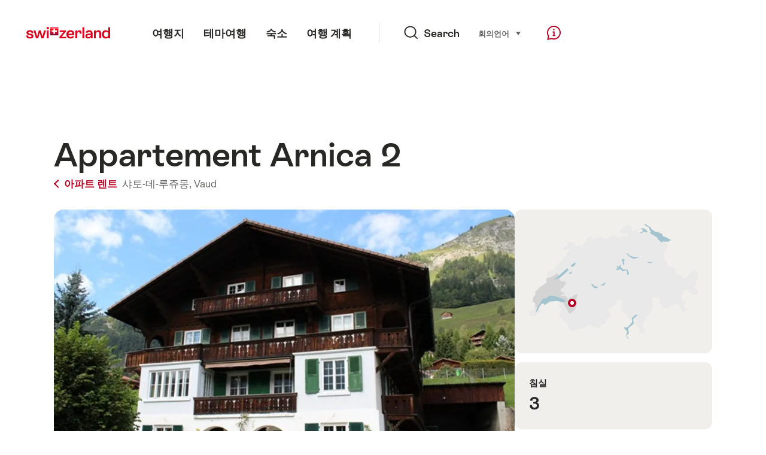

--- FILE ---
content_type: text/html; charset=utf-8
request_url: https://www.google.com/recaptcha/api2/aframe
body_size: 267
content:
<!DOCTYPE HTML><html><head><meta http-equiv="content-type" content="text/html; charset=UTF-8"></head><body><script nonce="FBoIyiX-jHpY1vtGlfshSA">/** Anti-fraud and anti-abuse applications only. See google.com/recaptcha */ try{var clients={'sodar':'https://pagead2.googlesyndication.com/pagead/sodar?'};window.addEventListener("message",function(a){try{if(a.source===window.parent){var b=JSON.parse(a.data);var c=clients[b['id']];if(c){var d=document.createElement('img');d.src=c+b['params']+'&rc='+(localStorage.getItem("rc::a")?sessionStorage.getItem("rc::b"):"");window.document.body.appendChild(d);sessionStorage.setItem("rc::e",parseInt(sessionStorage.getItem("rc::e")||0)+1);localStorage.setItem("rc::h",'1769119750326');}}}catch(b){}});window.parent.postMessage("_grecaptcha_ready", "*");}catch(b){}</script></body></html>